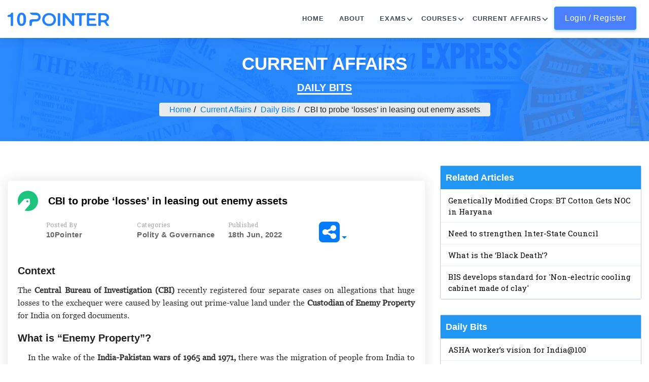

--- FILE ---
content_type: text/html; charset=UTF-8
request_url: https://www.10pointer.com/current-affairs/cbi-to-probe-losses-in-leasing-out-enemy-assets
body_size: 10460
content:
<!doctype html>
<html>
<head>
<meta charset="utf-8">
<meta name="viewport" content="width=device-width, initial-scale=1.0, maximum-scale=1.0, user-scalable=no">
<title>CBI to probe ‘losses’ in leasing out enemy assets</title>
	<meta name="robots" content="index,follow">
<meta name="description" content="The Central Bureau of Investigation (CBI) recently registered four separate cases on allegations that huge losses to the exchequer were caused by leasing out prime-value land under the Custodian of Enemy Property for India on forged documents. " />
<meta name="image" content="https://uploads.10pointer.com/images/shatru-1.png">
	<link rel="canonical" href="https://www.10pointer.com/current-affairs/cbi-to-probe-losses-in-leasing-out-enemy-assets" />
<meta property="og:title" content="CBI to probe ‘losses’ in leasing out enemy assets" />
<meta property="og:description" content="The Central Bureau of Investigation (CBI) recently registered four separate cases on allegations that huge losses to the exchequer were caused by leasing out prime-value land under the Custodian of Enemy Property for India on forged documents. " />
<meta property="og:type" content="website" />
<meta property="og:url" content="www.10pointer.com" />
<meta property="og:image" content="https://uploads.10pointer.com/images/shatru-1.png" />
<meta name="twitter:title" content="CBI to probe ‘losses’ in leasing out enemy assets">
<meta name="twitter:description" content="The Central Bureau of Investigation (CBI) recently registered four separate cases on allegations that huge losses to the exchequer were caused by leasing out prime-value land under the Custodian of Enemy Property for India on forged documents. ">
<meta name="twitter:image" content="https://uploads.10pointer.com/images/shatru-1.png">
<meta name="twitter:site" content="10 Pointer">
<meta name="twitter:creator" content="10 Pointer">
<meta content="10 Pointer" name="author" />
<link rel="shortcut icon" href="/favicon.ico" type="image/x-icon">

<link rel="stylesheet" href="https://maxcdn.bootstrapcdn.com/font-awesome/4.7.0/css/font-awesome.min.css" media="print" onload="this.media='all'">
<link href="https://fonts.googleapis.com/css2?family=Raleway:wght@400,800&display=swap" rel="preload" media="print" onload="this.media='all'">
<!-- <link href="https://www.10pointer.com/assets/css/bootstrap.min.css" rel="stylesheet" type="text/css"> -->
<link href="https://www.10pointer.com/assets/css/style.css" rel="stylesheet" type="text/css" />
<link href="https://www.10pointer.com/assets/css/style1.css" rel="stylesheet" media="print" onload="this.media='all'" type="text/css" />
<link rel="stylesheet" type="text/css" href="https://www.10pointer.com/assets/new_home/css/style.css">

<script src="https://apis.google.com/js/platform.js" async defer></script>
<meta name="google-signin-client_id" content="267193756780-c788p9b9h1kb2ae8lcurvu5fb9tgnh8r.apps.googleusercontent.com">
   
<!-- new home page link info  -->

    <link rel="stylesheet" href="https://cdn.jsdelivr.net/npm/bootstrap@4.6.1/dist/css/bootstrap.min.css">
    <script src="https://cdn.jsdelivr.net/npm/jquery@3.6.0/dist/jquery.slim.min.js"></script>
    <script src="https://cdn.jsdelivr.net/npm/popper.js@1.16.1/dist/umd/popper.min.js"></script>
    <script src="https://cdn.jsdelivr.net/npm/bootstrap@4.6.1/dist/js/bootstrap.bundle.min.js"></script>
    <link rel="stylesheet" href="https://cdnjs.cloudflare.com/ajax/libs/font-awesome/4.7.0/css/font-awesome.min.css">
    <!-- mixit up   -->
    
    <link rel="stylesheet" href="https://www.10pointer.com/assets/home/css/owl_carousel.css">  
    <!-- <link rel="stylesheet" href="https://cdnjs.cloudflare.com/ajax/libs/OwlCarousel2/2.3.4/assets/owl.carousel.min.css"> -->
    <link rel="stylesheet" href="https://cdnjs.cloudflare.com/ajax/libs/OwlCarousel2/2.3.4/assets/owl.theme.default.css">
    

  <!-- end of new home page link info  -->

<script src="https://www.10pointer.com/assets/js/jquery.min.js"></script>

<!-- Global site tag (gtag.js) - Google Analytics -->
<script async src="https://www.googletagmanager.com/gtag/js?id=UA-133426857-1"></script>
<script>
window.dataLayer = window.dataLayer || [];
function gtag(){dataLayer.push(arguments);}
gtag('js', new Date());
gtag('config', 'UA-133426857-1');
</script>

<script type="application/ld+json">
{
  "@context": "https://schema.org",
  "@type": "EducationalOrganization",
  "name": "10POINTER",
  "alternateName": "10POINTER",
  "url": "https://www.10pointer.com/",
  "logo": "https://www.10pointer.com/assets/images/logo.png",
  "contactPoint": [{
    "@type": "ContactPoint",
    "telephone": "+91-7303199851",
    "contactType": "sales",
    "areaServed": "IN",
    "availableLanguage": "en"
  },{
    "@type": "ContactPoint",
    "telephone": "+91-7303199851",
    "contactType": "customer service",
    "areaServed": "IN",
    "availableLanguage": "en"
  }],
  "sameAs": [
    "https://www.facebook.com/10PointerPage",
    "https://twitter.com/10Pointeredu",
    "https://www.youtube.com/channel/UC7UiPipfIYFKrFcBu2n_KQQ",
    "https://www.instagram.com/10pointeracademy/",
    "https://www.linkedin.com/company/10pointer/"
  ]
}
</script>
<style>
.breadcrumb.tenp li {
  display: inline;
}
.breadcrumb.tenp li a::after {
  content: '/';
  padding: 0 5px;
  color: #000;
}

</style>

 


<script type="text/javascript"> 
  function googleTranslateElementInit() { 
      new google.translate.TranslateElement(
          {pageLanguage: 'en'}, 
          'google_translate_element'
      ); 
  } 
</script> 

<script type="text/javascript" src="https://translate.google.com/translate_a/element.js?cb=googleTranslateElementInit">
</script> 

<style type="text/css">
.goog-te-banner-frame {
  display: none !important;
}
</style>
</head>


<body>

<!-- Navbar STart -->
<header id="topnav" class="defaultscroll sticky bg-white">
	<div class="magic"></div>
    <div class="container-fluid">
        <!-- Logo container-->
        <div>
            <a class="logo" href="https://www.10pointer.com/">
              <img src="https://www.10pointer.com//assets/new-theme/imgs/new_logo.png" alt="10 Pointer" style="width: 200px; margin-right: 20px;">
            </a>
        </div>
		<div class="login-button">
							<a href="javascript:void(0)" class="btn btn-primary" data-toggle="modal" data-target="#login" data-dismiss="modal">Login / Register</a>
					</div>

        <!--end login button-->
        <!-- End Logo container-->
        <div class="menu-extras">
            <div class="menu-item">
                <!-- Mobile menu toggle-->
                <a class="navbar-toggle1" >
                    <div class="lines">
                        <span></span>
                        <span></span>
                        <span></span>
                    </div>
                </a>
                <!-- End mobile menu toggle-->
            </div>
        </div>

        <div id="navigation">
            <!-- Navigation Menu-->
            <ul class="navigation-menu float-right">
                <!--<li><div id="google_translate_element"></div></li>-->
                <li><a href="https://www.10pointer.com/">Home</a></li>
                <li><a href="https://www.10pointer.com/about-us">About</a></li>
                <!--<li><a href="https://www.10pointer.com/event">Events</a></li>-->
            <li class="has-submenu"><a href="javascript:void(0)">Exams</a> <span class="menu-arrow"></span>
              <ul class="submenu">
                  
                  <li><a href="https://www.10pointer.com/bpsc">BPSC</a></li>
                  <li><a href="https://www.10pointer.com/uppsc">UPPSC</a></li>
                  <li><a href="https://www.10pointer.com/mppsc">MPPSC</a></li>
                  <li><a href="https://www.10pointer.com/upsc">UPSC</a></li>
                  <!--<li><a href="https://www.10pointer.com/ugc-net-economics">UGC NET</a></li>-->
              </ul>
            </li>
				<li class="has-submenu"><a href="javascript:void(0)">Courses</a> <span class="menu-arrow"></span>
                  <ul class="submenu">
                      <li><a href="https://www.10pointer.com/bpsc/courses/bpsc-essay-classes-tests">68th BPSC Essay Classes & Tests</a></li>
                      <li><a href="https://www.10pointer.com/bpsc/courses/bpsc-mains-test-series">68th BPSC Mains Test Series</a></li>
                  </ul>
                </li>
                <li class="has-submenu"><a href="javascript:void(0)">Current Affairs</a> <span class="menu-arrow"></span>
                  <ul class="submenu">
                      <li><a href="https://www.10pointer.com/current-affairs/daily-bits">Daily Bits</a></li>
                      <li><a href="https://www.10pointer.com/current-affairs/explained">Explained</a></li>
                      <li><a href="https://www.10pointer.com/current-affairs/daily-quiz">Daily Quiz</a></li>
                      <li><a href="https://www.10pointer.com/current-affairs/special">Specials</a></li>
                  </ul>
                </li>
            </ul>
			<div class="buy-menu-btn d-none">
									<a href="javascript:void(0)" class="btn btn-danger" data-toggle="modal" data-target="#login" data-dismiss="modal">Login </a>
							</div>
        </div>
        <!--end navigation-->
    </div>
    <!--end container-->
</header>

<!--<div id="pointerLoader"></div>-->

<style>
.currf h2 {
    text-transform: uppercase;
    color: #fff;
    font-weight: 600;
    font-size: 35px;
}
.ic-title h1 {
  font-size: 20px;
  line-height: 40px;
  font-weight: 600;
  color: #000;
  font-family: 'Roboto', sans-serif;
  margin-top:0;
  margin-left: 60px;
}
.quick-recap{
    background-image: linear-gradient(to bottom right, #ff435f,#ff4b2d);
    color:    #fff;
    padding: 10px 25px;
    border-radius: 3px;
    text-decoration: none;
    text-transform: uppercase;
}
.download_button {
    float: right;
    z-index: 999;
    position: relative;
    margin-top: -50px;
    margin-right: 10px;
}


.article-details ul {
    display: inline-flex;
    padding: 10px;
    list-style: none;
    width: 100%;
}

.article-details li {
    width: 25%;
}

.article-details li:first-child {
    margin-left: 6%;
}

.article-details li.posted-by {
    font-family: roboto slab;
    color: #A8A8A8;
    font-size: 12px;
    font-weight: 400;
    letter-spacing: 0.5px;
}

.article-details li.posted-by span {
    font-size: 15px;
    color: #656565;
    font-family: 'Roboto', sans-serif;
    padding-top: 10px;
    font-weight: 600;
    letter-spacing: 0.5px;
}

.article-details .article-share {
    color: #4c7ffb;
}
.dropdownhover-bottom {
    top: auto;
    left: unset;
	width: max-content;
	padding: 5px;
}


/*Accordion Css*/
ul.accordion-list {
	position: relative;
	display: block;
	width: 100%;
	height: auto;
	padding: 20px;
	margin: 0;
	list-style: none;
	background-color: #f9f9fA;
}
ul.accordion-list li.list_li{
	position: relative;
    display: block;
    width: 100%;
    height: auto;
    background-color: #FFF;
    padding: 20px;
    margin: 0 auto 15px auto;
    border: 1px solid #eee;
    border-radius: 5px;
    cursor: pointer;
}
ul.accordion-list li.list_li.active {
    border: 1px solid #fcc110;
}
ul.accordion-list li.list_li.active h3:after{
	transform: rotate(45deg);
} 
ul.accordion-list li.list_li h3{
	font-weight: 700;
	position: relative;
	display: block;
	width: 100%;
	height: auto;
	padding: 0 0 0 0;
	margin: 0;
	font-size: 15px;
	letter-spacing: 0.01em;
	cursor: pointer;
}
ul.accordion-list li.list_li h3:after{
	content: "\f067";
	font-family: "FontAwesome";
	position: absolute;
	right: 0;
	top: 0;
	color: #Fcc110;
	transition: all 0.3s ease-in-out;
	font-size: 18px;
}
ul.accordion-list li.list_li div.answer{
	position: relative;
	display: block;
	width: 100%;
	height: auto;
	margin: 0;
	padding: 0;
	cursor: pointer;
}
ul.accordion-list li.list_li div.answer p{
	position: relative;
	display: block;
	padding: 10px 0 0 0;
	margin: 0 0 15px 0;
}



@media (max-width: 767px) {
  .article-details {
      float: left;
      width: 100%;
      background: #EEF7FF;
      margin-bottom:20px;
  }
  .article-details ul {
      display: inherit;
      padding: 10px;
      list-style: none;
      width: 100%;
  }

  .article-details li {
      width: 50%;
      float: left;
      margin-bottom: 10px;
  }

  .article-details li:first-child {
      margin-left: 0;
  }
  .article-details li:nth-child(3) {
      width: 70%;
  }
  .article-details li.article-share {
      text-align: right;
      width: 30%;
  }
  .latest-main-bg{
	  padding: 20px 5px;
  }
  .breadcrumb.tenp{display:block;}
  ul.accordion-list{
	  background: none;
	  padding:10px 0px;
  }
}
</style>

<section class="bann_se">
	<div class="container-fluid">
		<div class="row">
			<div class="col-md-12">
				<div class="bann">
					<div class="currf">
						<h2>Current Affairs<br><span>Daily Bits</span></h2>
						
					</div>
					<div class="text-center mt-3">
						<ul class="breadcrumb tenp" itemscope itemtype="https://schema.org/BreadcrumbList">
							<li itemprop="itemListElement" itemscope itemtype="https://schema.org/ListItem"><a itemprop="item" href="https://www.10pointer.com/"><span itemprop="name">Home</span></a><meta itemprop="position" content="1" /></li>
							<li itemprop="itemListElement" itemscope itemtype="https://schema.org/ListItem"><a itemprop="item" href="https://www.10pointer.com/current-affairs"><span itemprop="name">Current Affairs</span></a><meta itemprop="position" content="2" /></li>
							<li itemprop="itemListElement" itemscope itemtype="https://schema.org/ListItem"><a itemprop="item" href="https://www.10pointer.com/current-affairs/daily-bits"><span itemprop="name">Daily Bits</span></a><meta itemprop="position" content="3" /></li>
							<li itemprop="itemListElement" itemscope itemtype="https://schema.org/ListItem"><span itemprop="name">CBI to probe ‘losses’ in leasing out enemy assets</span><meta itemprop="position" content="4" /></li>
						</ul>
					</div>
				</div>
			</div>
		</div>
	</div>
</section>

<div class="clearfix"></div>
<section>
	<div class="container-fluid">
		<div class="row mt-5 mb-5">
			<div class="col-md-8">
				<div class="ltp">
					<div class="latest-main-bg lmb-green">
						<div class="ic-sec green-lt"></div>
						<div class="ic-title">
							<h1 >CBI to probe ‘losses’ in leasing out enemy assets</h1>
						</div>
						<div class="row">
							<div class="col-md-12">
								<div class="article-details">
									<ul>
										<li class="posted-by"> Posted By <br>
											<span> 10Pointer </span>
										</li>

										<li class="posted-by"> Categories <br>
											<span> Polity & Governance </span>
										</li>

										<li class="posted-by"> Published <br>
											<span> 18th Jun, 2022 </span>
										</li>
										<li class="article-share">
											<a class="dropdown-toggle" data-hover="dropdown" data-toggle="dropdown" aria-expanded="false"><i class="fa fa-share-alt-square fa-3x"></i></a>
											<div class="dropdown-menu dropdownhover-bottom">
												<div class="sharethis-inline-share-buttons"></div>
											</div>
										</li>
									</ul>
								</div>
							</div>
						</div>
						<div class="content_descr">
							<div class="pdf_container">
								
															</div>
							<div class="clearfix"></div>
															<div><h2><strong>Context</strong></h2>
<p>The<strong> Central Bureau of Investigation (CBI)</strong> recently registered four separate cases on allegations that huge losses to the exchequer were caused by leasing out prime-value land under the <strong>Custodian of Enemy Property</strong> for India on forged documents.&nbsp;</p>
<h2><strong>What is &ldquo;Enemy Property&rdquo;?</strong></h2>
<ul>
<li>In the wake of the <strong>India-Pakistan wars of 1965 and 1971,</strong> there was the migration of people from India to Pakistan.</li>
<li>Under the Defence of India Rules framed under <strong>The Defence of India Act, 1962</strong>, the Government of India took over the properties and companies of those who took Pakistani nationality.</li>
<li>These <strong>&ldquo;enemy properties&rdquo; </strong>were vested by the central government in the<strong> Custodian of Enemy Property for India.<br /><br /><img src="https://www.10pointer.com//stadmin/uploads/images//shatru.png" /><br /></strong></li>
<li>The same was done for property left behind by those who went to China after the 1962 <strong>Sino-Indian war.</strong></li>
<li><strong>The Tashkent Declaration of January 10, 1966</strong> included a clause that said India and Pakistan would discuss the return of the property and assets taken over by either side in connection with the conflict.</li>
<li>However, the Government of Pakistan disposed of all such properties in their country in the year 1971 itself.</li>
</ul>
<h2><strong>Dealing with enemy property</strong></h2>
<ul>
<li>The Enemy Property Act, enacted in 1968, provided for the continuous vesting of enemy property in the<strong> Custodian of Enemy Property for India (CEPI).</strong></li>
<li>The Enemy Property Act, amended from time to time (latest in 2017), governs the vesting, preservation, management, control, sale, transfer of rights, disposal and other forms of usage of Enemy Property.</li>
<li>The central government, through the Custodian, is in possession of enemy properties spread across many states in the country.</li>
<li>Some movable properties too, are categorised as enemy properties.</li>
<li>In 2017, Parliament passed <strong>The Enemy Property (Amendment and Validation) Bill, 2016,</strong> which amended</li>
</ul>
<ul>
<li style="list-style-type: none;">
<ul>
<li><strong>The Enemy Property Act, 1968</strong></li>
<li><strong>The Public Premises (Eviction of Unauthorised Occupants) Act, 1971.</strong></li>
</ul>
</li>
</ul></div>
																					
						</div>
											</div>
				</div>
				<div class="row">
					<div class="col-lg-12">
						<div id="disqus_thread" class="bg-white p-4 mb-4"></div>
					</div>
				</div>
			</div>
			<div class="col-md-4">
				<div class="study-book">
					
				</div>
									<div class="related_articles mt-0">
						<h3>Related Articles</h3>
													<div class="ic-title subtitle">
								<p><a href="https://www.10pointer.com/current-affairs/genetically-modified-crops-bt-cotton-gets-noc-in-haryana">Genetically Modified Crops: BT Cotton Gets NOC in Haryana</a></p>
							</div>
													<div class="ic-title subtitle">
								<p><a href="https://www.10pointer.com/current-affairs/need-to-strengthen-inter-state-council">Need to strengthen Inter-State Council</a></p>
							</div>
													<div class="ic-title subtitle">
								<p><a href="https://www.10pointer.com/current-affairs/what-is-the-black-death">What is the ‘Black Death’?</a></p>
							</div>
													<div class="ic-title subtitle">
								<p><a href="https://www.10pointer.com/current-affairs/bis-develops-standard-for-non-electric-cooling-cabinet-made-of-clay">BIS develops standard for 'Non-electric cooling cabinet made of clay'</a></p>
							</div>
											</div>
													<div class="related_articles mt-0">
						<h3>Daily Bits  </h3>
													<div class="ic-title subtitle">
								<p><a href="https://www.10pointer.com/current-affairs/asha-workers-vision-for-india100">ASHA worker’s vision for India@100</a></p>
							</div>
													<div class="ic-title subtitle">
								<p><a href="https://www.10pointer.com/current-affairs/voting-rights-to-nris">Voting Rights to NRIs</a></p>
							</div>
													<div class="ic-title subtitle">
								<p><a href="https://www.10pointer.com/current-affairs/drdo-carries-out-maiden-test-of-phase-ii-of-ballistic-missile-defence">DRDO carries out maiden test of Phase-II of ballistic missile defence</a></p>
							</div>
													<div class="ic-title subtitle">
								<p><a href="https://www.10pointer.com/current-affairs/one-nation-one-itr-form">One nation, one ITR form</a></p>
							</div>
													<div class="ic-title subtitle">
								<p><a href="https://www.10pointer.com/current-affairs/pahari-community-in-st-list-of-jammu-and-kashmir">Pahari community in ST list of Jammu and Kashmir</a></p>
							</div>
											</div>
													<div class="related_articles">
						<h3>Explained</h3>
						
							<div class="ic-title subtitle">
								<p><a href="https://www.10pointer.com/current-affairs/how-does-tokenization-prevent-online-card-fraud">How does tokenization prevent online card fraud?</a></p>
							</div>

						
							<div class="ic-title subtitle">
								<p><a href="https://www.10pointer.com/current-affairs/languages-panel-recommendations-on-inclusion-of-hindi-as-the-official-language">Languages panel recommendations on Inclusion of Hindi as the Official language</a></p>
							</div>

						
							<div class="ic-title subtitle">
								<p><a href="https://www.10pointer.com/current-affairs/palaeogenomics-explaining-our-origins">Palaeogenomics: Explaining our Origins</a></p>
							</div>

						
							<div class="ic-title subtitle">
								<p><a href="https://www.10pointer.com/current-affairs/chinas-73rd-year-of-independence-india-china-relations">China’s 73rd year of Independence: India- China relations</a></p>
							</div>

						
							<div class="ic-title subtitle">
								<p><a href="https://www.10pointer.com/current-affairs/expanding-indias-geospatial-technology">Expanding India’s geospatial technology</a></p>
							</div>

											</div>
													<div class="related_articles">
						<h3>Special</h3>
													<div class="ic-title subtitle">
								<p><a href="https://www.10pointer.com/current-affairs/state-of-prisons-in-india">State of Prisons in India</a></p>
							</div>
													<div class="ic-title subtitle">
								<p><a href="https://www.10pointer.com/current-affairs/a-detailed-account-on-abortion-rights-in-india">A detailed account on Abortion Rights in India</a></p>
							</div>
													<div class="ic-title subtitle">
								<p><a href="https://www.10pointer.com/current-affairs/difference-between-arctic-and-antarctica-regions-and-effects-of-climate-change">Difference between Arctic and Antarctica Regions and effects of Climate change</a></p>
							</div>
													<div class="ic-title subtitle">
								<p><a href="https://www.10pointer.com/current-affairs/tribal-revolts-in-india-during-its-freedom-struggle">Tribal Revolts in India during its Freedom struggle</a></p>
							</div>
													<div class="ic-title subtitle">
								<p><a href="https://www.10pointer.com/current-affairs/special-status-of-economy-since-pandemic">Status of Economy since Pandemic</a></p>
							</div>
											</div>
							</div>
		</div>
	</div>
</section>

<script type="text/javascript" src="https://platform-api.sharethis.com/js/sharethis.js#property=5fc9d5a2b8f6d40018ba02df&product=inline-share-buttons" async="async"></script>

<script>
$(document).ready(function(){
  $('.accordion-list > li > .answer').hide();
  $('.accordion-list > li:first').addClass('active');
  $('.accordion-list > li:first').find(".answer").slideDown();
  
  $('.accordion-list > li').click(function() {
    if ($(this).hasClass("active")) {
      $(this).removeClass("active").find(".answer").slideUp();
    } else {
      $(".accordion-list > li.active .answer").slideUp();
      $(".accordion-list > li.active").removeClass("active");
      $(this).addClass("active").find(".answer").slideDown();
    }
    return false;
  });
  
});
</script>


<script>
    (function() { // DON'T EDIT BELOW THIS LINE
    var d = document, s = d.createElement('script');
    s.src = 'https://10pointer-1.disqus.com/embed.js';
    s.setAttribute('data-timestamp', +new Date());
    (d.head || d.body).appendChild(s);
    })();
</script>

<script>
(function($){
    setInterval(() => {
        $.each($('iframe'), (arr,x) => {
            let src = $(x).attr('src');
            if (src && src.match(/(ads-iframe)|(disqusads)/gi)) {
                $(x).remove();
            }
        });
    }, 300);
})(jQuery);
</script>
<script src="https://www.10pointer.com/assets/js/bootstrap.min.js" async></script>
<script src="https://www.10pointer.com/assets/js/app.js" async></script>
<script src="https://www.10pointer.com/assets/home/js/my_script.js" type="text/javascript" ></script>
<script src="https://www.10pointer.com/assets/home/js/owl_carousel.js"></script>
<link rel="stylesheet" href="https://cdnjs.cloudflare.com/ajax/libs/sweetalert/1.1.3/sweetalert.min.css">
<script src="https://cdnjs.cloudflare.com/ajax/libs/sweetalert/1.1.3/sweetalert.min.js"></script>
<style>
.spanner{
  position:absolute;
  top: 50%;
  left: 0;
  background: #2a2a2a55;
  width: 100%;
  display:block;
  text-align:center;
  height: 300px;
  color: #FFF;
  transform: translateY(-50%);
  z-index: 1000;
  visibility: hidden;
}

.overlay{
  position: fixed;
	width: 100%;
	height: 100%;
  background: rgba(0,0,0,0.5);
  visibility: hidden;
}

.loader,
.loader:before,
.loader:after {
  border-radius: 50%;
  width: 2.5em;
  height: 2.5em;
  -webkit-animation-fill-mode: both;
  animation-fill-mode: both;
  -webkit-animation: load7 1.8s infinite ease-in-out;
  animation: load7 1.8s infinite ease-in-out;
}
.loader {
  color: #ffffff;
  font-size: 10px;
  margin: 80px auto;
  position: relative;
  text-indent: -9999em;
  -webkit-transform: translateZ(0);
  -ms-transform: translateZ(0);
  transform: translateZ(0);
  -webkit-animation-delay: -0.16s;
  animation-delay: -0.16s;
}
.loader:before,
.loader:after {
  content: '';
  position: absolute;
  top: 0;
}
.loader:before {
  left: -3.5em;
  -webkit-animation-delay: -0.32s;
  animation-delay: -0.32s;
}
.loader:after {
  left: 3.5em;
}
@-webkit-keyframes load7 {
  0%,
  80%,
  100% {
    box-shadow: 0 2.5em 0 -1.3em;
  }
  40% {
    box-shadow: 0 2.5em 0 0;
  }
}
@keyframes load7 {
  0%,
  80%,
  100% {
    box-shadow: 0 2.5em 0 -1.3em;
  }
  40% {
    box-shadow: 0 2.5em 0 0;
  }
}

.show{
  visibility: visible;
}

.spanner, .overlay{
	opacity: 0;
	-webkit-transition: all 0.3s;
	-moz-transition: all 0.3s;
	transition: all 0.3s;
}

.spanner.show, .overlay.show {
	opacity: 1;
	z-index:10000 !important;
}
/*Ad Code*/
.middle-skyscrapper{
	position:fixed;
	top:5%;
	left:30%;
	width:40%;
	z-index: 9999;
}
.middle-skyscrapper.small-right{
	position:fixed;
	top: unset;
	left: unset;
	bottom:0%;
	right:0%;
	width:25%;
	z-index: 9999;
}
.middle-skyscrapper-small {
    cursor: pointer;
    background: #000;
    color: #fff;
    padding: 10px;
}
.middle-skyscrapper-close {
    cursor: pointer;
    float: right;
    background: #000;
    color: #fff;
    padding: 10px;
}
@media (max-width: 780px){
  .middle-skyscrapper {
    top: 15%;
    width:100%;
    left:0%;
  }
}
</style>
<div class="overlay"></div>
<div class="spanner">
  <div class="loader"></div>
  <p>Verifying, please be patient.</p>
</div>



<section class="newsletter-area">
        <div class="container p-0">
            <div class="newsletter-wrapper bg_cover wow zoomIn" data-wow-duration="1s" data-wow-delay="0.2s" style="background-image: url(https://htmldemo.net/edumate-v1/edumate/assets/images/newsletter-bg-1.webp); visibility: visible; animation-duration: 1s; animation-delay: 0.2s; animation-name: zoomIn;">
                <div class="row align-items-center">
                    <div class="col-lg-5">
                        <div class="section-title-2 mt-25">
                            <h2 class="title">Subscribe our Channels</h2>
                            <!-- <p>Even slightly believable. If you are going use a passage of Lorem Ipsum need some</p> -->
                        </div>
                    </div>
                    <div class="col-lg-7">
                        <div class="newsletter-form mt-30">
                            <div class="footer_icon">
                              <a href="https://www.facebook.com/10Pointeracademy" class="fb_icon"><i class="fa fa-facebook-official"></i></a>
                              <a href="https://twitter.com/10Ssc" class="twitter_icon"><i class="fa fa-twitter-square"></i></a>
                              <a href="https://www.instagram.com/10pointeracademy/" class="insta_icon"><i class="fa fa-instagram"></i></a>
                              <a href="https://www.youtube.com/channel/UC7UiPipfIYFKrFcBu2n_KQQ" class="ytb_icon"><i class="fa fa-youtube-square"></i></a>
                              <a href="https://www.linkedin.com/company/10-pointer/?viewAsMember=true" class="lnkdn_icon"><i class="fa fa-linkedin-square"></i></a>
                            </div>
                        </div>
                    </div>
                </div>
            </div>
        </div>
    </section>
    
<section class="footer-area bg_cover" style="background-image: url('https://htmldemo.net/edumate-v1/edumate/assets/images/counter-bg.webp');">
        <div class="footer-widget">
            <div class="container">
                <div class="row pb-4">
                    <div class="col-md-4 col-sm-6">
                        <div class="footer-link mt-45">
                            <h4 class="footer-title">Exams</h4>
                            <ul class="link-list text-light">
                                <li><a href="https://www.10pointer.com/bpsc">BPPSC</a></li>
                                <li><a href="https://www.10pointer.com/uppsc">UPPSC</a></li>
                                <li><a href="https://www.10pointer.com/mppsc">MPPSC</a></li>
                                <li><a href="https://www.10pointer.com/upsc">UPSC</a></li>
                            </ul>
                        </div>
                    </div>
                   
                    <div class="col-md-4 col-sm-6">
                        <div class="footer-link mt-45">
                            <h4 class="footer-title">Useful Link</h4>
                            <ul class="link-list text-light">
                                <li><a href="https://www.10pointer.com/about-us">About Us</a></li>
                                <li><a href="https://www.10pointer.com/contact-us">Contact Us</a></li>
                                <li><a href="https://www.10pointer.com/privacy-policy">Privacy & Policy</a></li>
                               
                            </ul>
                        </div>
                    </div>
                    <div class="col-md-4 col-sm-6">
                        <div class="footer-link mt-45">
                            <h4 class="footer-title">Contact Info</h4>
                            <ul class="link-list text-light">
                                <li>
                                    <p>8/3, 2nd Floor, Abdul Aziz Road, Near OBC Bank, Karol Bagh, <br>New Delhi, Delhi 110005</p>
                                </li>
                                <li>
                                    <p><a href="tel:7303094763">7303094763</a></p>

                                </li>
                                <li>
                                    <p><a href="">info@10pointer.com</a></p>
                                </li>
                            </ul>
                        </div>
                    </div>
                </div>
            </div>
        </div>
        <div class="footer-copyright bg-light">
            <div class="container">
                <div class="copyright text-center p-4">
                    <p><b>© 2026 10Pointer. All Rights Reserved</p>
                </div>
            </div>
        </div>
    </section>
    
    

<a href="javascript:void(0)" class="back-to-top rounded text-center" id="back-to-top">
	<i class="fa fa-chevron-up d-block"> </i>
</a>








<!-- == LOGIN MODAL START == -->
<div class="modal fade" id="login" data-backdrop="static">
  <div class="modal-dialog modal-dialog-centered login_main">
    <div class="modal-content">
      <div id="login-body" class="row blue_box">
        <div class="col-md-12">
          <div class="row">

            <div class="order-1 order-md-2 login_content">
              <button type="button" class="close" data-dismiss="modal" aria-label="Close">
                <img src="https://www.10pointer.com//assets/img/cross.png" alt="cross">
              </button>
              <h2>User login</h2>
              <div class="btn_social_mda">
                <div class="g-signin2" data-onsuccess="onSignIn">Continue with Google</div>
                <button class="fbLogin">Continue with Facebook</button>
				<div class="clearfix"></div>
              </div>
              <div class="o_r">OR</div>
				<form class="ajform" id="loginForm">
                <div class="frm_cntrl">
                  <input type="text" class="" placeholder="Enter Your Email ID" id="email" name="email" required />
                  <input type="password" class="" placeholder="Enter Your Password" id="password" name="password" required />
                </div>
				<div id="loginResponse" class="alert alert-danger text-center"></div>
                <input type="submit" class="btn_rgstr_small" value="Login">
				</form>
				
                <a href="javascript:void(0);" class="forgot flaot-right" id="forgotModal" data-toggle="modal" data-target="#forgotM" data-dismiss="modal">Forgot Password</a>
                <p class="not_reg">Not registered yet?</p>
                <p>&nbsp;<a href="javascript:void(0);" id="loginGoToRegister" data-toggle="modal" data-target="#register" data-dismiss="modal">register here!</a></p>

                <div class="clearfix"></div>
              
              <div class="clearfix"></div>
            </div>
          </div>
        </div>
      </div>
    </div>
  </div>
</div>
<!-- == LOGIN MODAL END == -->

<!-- == REGISTER MODAL START == -->
<div class="modal fade" id="register">
  <div class="modal-dialog modal-dialog-centered login_main">
    <div class="modal-content">
      <div id="login-body" class="row blue_box">
        <div class="col-md-12">
          <div class="row">
            <div class="order-1 order-md-2 login_content">
               <button type="button" class="close" data-dismiss="modal" aria-label="Close">
                 <img src="https://www.10pointer.com/assets/img/cross.png" alt="cross">
               </button>
              <h2>create new account</h2>
              <div class="btn_social_mda">
                <div class="g-signin2" data-onsuccess="onSignIn">Continue with Google</div>
                <button class="fbLogin">Continue with Facebook</button>
				<div class="clearfix"></div>
              </div>
			  <div class="o_r">OR</div>
              <form novalidate class="ajform" id="registerForm">
                <div class="frm_cntrl">
                  <div class="row">
                    <div class="col-md-6">
                      <input type="text" class="" placeholder="Enter Your First Name" name="name" required />
                    </div>
                    <div class="col-md-6">
                      <input type="text" class="" placeholder="Enter Your Last Name" name="last_name" required />
                    </div>
                  </div>
                <input type="email" class="" placeholder="Enter Your Email ID" name="email" required />
                <input type="text" class="" placeholder="Enter Mobile No" name="phone" required />
                <input type="password" class="" placeholder="Enter Your Password" id="password" name="password" required />
                </div>

                <input type="submit" class="btn_rgstr_small" value="Register">
				</form>
				<div id="registerResponse" class="alert alert-warning text-center"></div>
                <p id="registerModalLogin" class="not_reg">
                  Already have an account? <a href="javascript:void(0);" data-toggle="modal" data-target="#login" data-dismiss="modal">LOGIN!</a>
                </p>

              
              <div class="clearfix"></div>
            </div>
          </div>
        </div>
      </div>
    </div>
  </div>
</div>
<!-- == REGISTER MODAL END == -->

<!-- == FORGOT MODAL START == -->
<div class="modal fade" id="forgotM">
  <div class="modal-dialog modal-dialog-centered login_main">
    <div class="modal-content">
      <div id="login-body" class="row blue_box">
        <div class="col-md-12">
          <div class="row">
            <div class="order-1 order-md-2 login_content">
               <button type="button" class="close" data-dismiss="modal" aria-label="Close">
                 <img src="https://www.10pointer.com/assets/img/cross.png" alt="cross">
               </button>
              <h2>Forgot Your Password?</h2>
      			  <div class="margin-top-10">
      			       <p>Please enter your email address below. You will receive a temporary password.</p>
      			  </div>
              <form class="ajform" id="forgotForm">
                <div class="frm_cntrl">

                  <input type="text" class="" placeholder="Enter Your Email ID" name="email" required />
                </div>

                <input type="submit" class="btn_rgstr_small" value="Send Email">
              </form>
			  <div id="forgotResponse" class="alert alert-warning text-center"></div>
              <div class="clearfix"></div>
            </div>
          </div>
        </div>
      </div>
    </div>
  </div>
</div>
<!-- == FORGOT MODAL END == -->



<script>
$(document).ready(function(){
  $(".navbar-toggle1").click(function(){
    $(".navbar-toggle1").toggleClass("open");
    $("#navigation").toggleClass("openmenu");
    $(".magic").toggleClass("openshadow");
  });
});
</script>
<script>
$(document).ready(function(){
  $(".magic").click(function(){
    $("#navigation").removeClass("openmenu");
	$("#examSidebar").removeClass("openmenu");
    $(".navbar-toggle1").removeClass("open");
    $(".magic").removeClass("openshadow");
  });
});
</script>
<script>
$(document).ready(function(){
  $(".side_menu_icon").click(function(){
    $("#examSidebar").toggleClass("openmenu");
    $(".magic").toggleClass("openshadow");
  });
});
</script>

<script>
jQuery(document).ready(function () {
window.fbAsyncInit = function() {
    FB.init({
      appId      : '711676199733042',
      cookie     : true,
      xfbml      : true,
      version    : 'v2.8'
    });
    FB.AppEvents.logPageView();   
  };

  (function(d, s, id){
     var js, fjs = d.getElementsByTagName(s)[0];
     if (d.getElementById(id)) {return;}
     js = d.createElement(s); js.id = id;
     js.src = "//connect.facebook.net/en_US/sdk.js";
     fjs.parentNode.insertBefore(js, fjs);
   }(document, 'script', 'facebook-jssdk'));
   
  
  $(".fbLogin").on('click', function(){
	  FB.login(function(response) {
		if (response.authResponse) {
		 FB.api('/me',{fields: 'name,email,gender,picture'}, function(response) {
		   if(response){
			   $.ajax({
				   url:"https://www.10pointer.com/auth/fb_login",
				   type:"post",
				   data:response,
				   success:function(result){
					   // return false;
					  if(result == 'SUCCESS'){
						  window.location.reload();
					  }
					}
			   });
		   }

		 });
		} else {
		 console.log('User cancelled login or did not fully authorize.');
		}
	}, {scope: 'email'});
  });
});
 </script>


<script>
function onSignIn(googleUser) {
  var profile = googleUser.getBasicProfile();
  $.ajax({
	   url:"https://www.10pointer.com/auth/google_login",
	   type:"post",
	   data:'name='+profile.getName()+'&email='+profile.getEmail()+'&imageUrl='+profile.getImageUrl()+'&id='+profile.getId(),
	   success:function(result){
		   // return false;
		  if(result == 'SUCCESS'){
			  googleUser.disconnect();
			  window.location.reload();
		  }
		}
   });
}
</script>


<script>
jQuery(document).ready(function () {
	$("#loginResponse").hide();
	$("#registerResponse").hide();
	$("#forgotResponse").hide();
	$("#loginForm").submit(function(event){
		event.preventDefault();
		$.ajax({
			url:'https://www.10pointer.com/auth/site_login',
			type:'POST',
			data:$(this).serialize(),
			success:function(result){
				if(result == 'SUCCESS'){
					window.location.reload();
				}else{
					$("#loginResponse").show();
					$("#loginResponse").text(result);
				}
			}
		});
	});
	
	$("#registerForm").submit(function(event){
		event.preventDefault();
		$.ajax({
			url:'https://www.10pointer.com/auth/site_register',
			type:'POST',
			data:$(this).serialize(),
			success:function(result){
        console.log(result);
				$("#registerResponse").show();
				$("#registerResponse").text(result);
			}
		});
	});
	
	$("#forgotForm").submit(function(event){
		event.preventDefault();
		$.ajax({
			url:'https://www.10pointer.com/auth/forgot_password',
			type:'POST',
			data:$(this).serialize(),
			success:function(result){
				$("#forgotResponse").show();
				$("#forgotResponse").text(result);
			}
		});
	});
	
});
</script>

<script>
	function closeSkyscrapper(skyID){
		$('#'+skyID).hide();
		setCookie(skyID, 'closed', 1);
	}
	
	function setCookie(cname, cvalue, exdays) {
	  var d = new Date();
	  d.setTime(d.getTime() + (exdays*24*60*60*1000));
	  var expires = "expires="+ d.toUTCString();
	  document.cookie = cname + "=" + cvalue + ";" + expires + ";path=/";
	}
</script>


<script src="https://cdn.onesignal.com/sdks/OneSignalSDK.js" async defer></script>
  <script>
    var OneSignal = window.OneSignal || [];
    OneSignal.push(function() {
      OneSignal.init({
        appId: "05a760ef-6a16-4dfc-b8c5-8804a6fb6c38",
      });
    });
  </script>
 

</body>
</html>


--- FILE ---
content_type: application/javascript
request_url: https://www.10pointer.com/assets/js/app.js
body_size: 950
content:
/* Template Name: Landrick - Saas & Software Landing Page Template
   Author: Shreethemes
   E-mail: shreethemes@gmail.com
   Version: 1.0.0
   Created: August 2019
   File Description: Main JS file of the template
*/

/****************************/
/*         INDEX            */
/*===========================
 *     01.  Loader          *
 *     02.  Menu            *
 *     03.  Sticky Menu     *
 *     03.  Back to top     *
 ===========================*/
 $( document ).ready(function() {
  

   $('.navbar-toggle').on('click', function (event) {
       $(this).toggleClass('open');
       $('#navigation').slideToggle(400);
   });

   $('.navigation-menu>li').slice(-1).addClass('last-elements');

   $('.menu-arrow,.submenu-arrow').on('click', function (e) {
       if ($(window).width() < 992) {
           e.preventDefault();
           $(this).parent('li').toggleClass('open').find('.submenu:first').toggleClass('open');
       }
   });

   $(".navigation-menu a").each(function () {
       if (this.href == window.location.href) {
           $(this).parent().addClass("active");
           $(this).parent().parent().parent().addClass("active");
           $(this).parent().parent().parent().parent().parent().addClass("active");
       }
   });

   // Clickable Menu
   $(".has-submenu a").click(function() {
       if(window.innerWidth < 992){
           if($(this).parent().hasClass('open')){
               $(this).siblings('.submenu').removeClass('open');
               $(this).parent().removeClass('open');
           } else {
               $(this).siblings('.submenu').addClass('open');
               $(this).parent().addClass('open');
           }
       }
   });

   $('.mouse-down').on('click', function(event) {
       var $anchor = $(this);
       $('html, body').stop().animate({
           scrollTop: $($anchor.attr('href')).offset().top - 0
       }, 1500, 'easeInOutExpo');
       event.preventDefault();
   });
   
   //Sticky Side
   $(window).scroll(function() {
       var scroll = $(window).scrollTop();
		if(window.innerWidth > 1024){
			if (scroll >= 50) {
			   $("#examSidebar").addClass("side_sticky");
			   if(scroll > $(document).height()-1200){
				 $("#examSidebar").removeClass("side_sticky");
			   }
			} else {
			   $("#examSidebar").removeClass("side_sticky");
			}
		}
   });

   //Sticky
   $(window).scroll(function() {
       var scroll = $(window).scrollTop();

       if (scroll >= 50) {
           $(".sticky").addClass("nav-sticky");
       } else {
           $(".sticky").removeClass("nav-sticky");
       }
   });

   // Back to top
   $(window).scroll(function(){
       if ($(this).scrollTop() > 100) {
           $('.back-to-top').fadeIn();
       } else {
           $('.back-to-top').fadeOut();
       }
   });
   $('.back-to-top').click(function(){
       $("html, body").animate({ scrollTop: 0 }, 3000);
       return false;
   });

   //Tooltip
   $(function () {
       $('[data-toggle="tooltip"]').tooltip()
   });
   //Popover
   $(function () {
       $('[data-toggle="popover"]').popover()
   });
 });


--- FILE ---
content_type: application/javascript
request_url: https://www.10pointer.com/assets/home/js/my_script.js
body_size: 442
content:
$(document).ready(function(){
    // Event for pushed the video
    $('#emulti-item-exampl').carousel({
        pause: true,
        interval: false
    });
});

    $(document).ready(function () {
        
        var silder = $(".owl_course");
        silder.owlCarousel({

            loop:true,
            margin:20,
            nav:true,
            dots:false,
            autoWidth:true,
             navText: ['<i class="fa fa-chevron-left" aria-hidden="true"></i>','<i class="fa fa-chevron-right" aria-hidden="true"></i>'],
            responsive:{
                0:{
                    items:1
                },
                600:{
                    items:2
                },
                900:{
                    items:2
                },
                1000:{
                    items:3
                },
                1500:{
                    items:3
                }
            },
       });
       var silder = $(".owl_video ");
        silder.owlCarousel({

            loop:true,
            margin:20,
            nav:true,
            dots:false,
            autoWidth:true,
             navText: ['<i class="fa fa-chevron-left" aria-hidden="true"></i>','<i class="fa fa-chevron-right" aria-hidden="true"></i>'],
            responsive:{
                0:{
                    items:1
                },
                600:{
                    items:2
                },
                900:{
                    items:2
                },
                1000:{
                    items:3
                },
                1500:{
                    items:4
                }
            },
       });

       var silder = $(".owl_mentor");
       silder.owlCarousel({

           loop:true,
           margin:20,
           nav:true,
           dots:false,
           autoWidth:true,
            navText: ['<i class="fa fa-chevron-left" aria-hidden="true"></i>','<i class="fa fa-chevron-right" aria-hidden="true"></i>'],
           responsive:{
               0:{
                   items:1
               },
               600:{
                   items:2
               },
               900:{
                   items:2
               },
               1000:{
                   items:3
               },
               1500:{
                   items:4
               }
           },
      });
       
       
       var silder = $(".owl_current_affairs ");
        silder.owlCarousel({

            loop:true,
            margin:20,
            nav:true,
            dots:false,
            autoWidth:true,
             navText: ['<i class="fa fa-chevron-left" aria-hidden="true"></i>','<i class="fa fa-chevron-right" aria-hidden="true"></i>'],
            responsive:{
                0:{
                    items:1
                },
                600:{
                    items:2
                },
                900:{
                    items:2
                },
                1000:{
                    items:3
                },
                1500:{
                    items:4
                }
            },
       });

       var silder = $(".owl_quiz ");
        silder.owlCarousel({

            loop:true,
            margin:20,
            nav:true,
            dots:false,
             navText: ['<i class="fa fa-chevron-left" aria-hidden="true"></i>','<i class="fa fa-chevron-right" aria-hidden="true"></i>'],
            responsive:{
                0:{
                    items:1
                },
                600:{
                    items:2
                },
                900:{
                    items:2
                },
                1000:{
                    items:3
                },
                1500:{
                    items:4
                }
            },
       });

        var silder = $(".owl-theme ");
        silder.owlCarousel({
            
            loop:true,
            margin:10,
            nav:true,
            dots:false,
            autoWidth:true,
             navText: ['<i class="fa fa-chevron-left" aria-hidden="true"></i>','<i class="fa fa-chevron-right" aria-hidden="true"></i>'],
            responsive:{
                0:{
                    items:1
                },
                600:{
                    items:2
                },
                1000:{
                    items:3
                },
                1500:{
                    items:4
                }
            },
       });

       var silder = $(".owl_tab");
        silder.owlCarousel({            
            loop:true,
            margin:10,
            nav:true,
            dots:false,
            autoWidth:true,
             navText: ['<i class="fa fa-chevron-left" aria-hidden="true"></i>','<i class="fa fa-chevron-right" aria-hidden="true"></i>'],
            responsive:{
                0:{
                    items:1
                },
                600:{
                    items:2
                },
                1000:{
                    items:3
                },
                1500:{
                    items:4
                }
            },
       });
    });